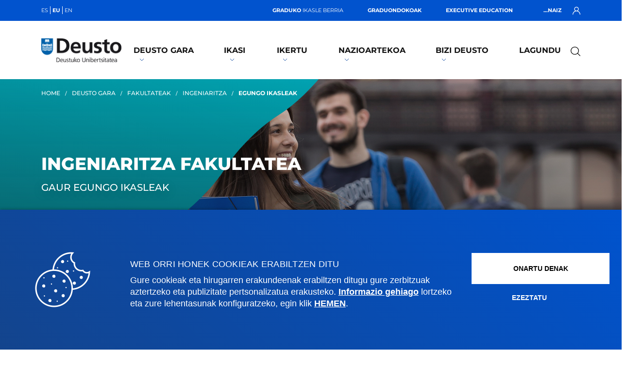

--- FILE ---
content_type: text/html; charset=UTF-8
request_url: https://www.deusto.eus/eu/hasiera/deusto-gara/fakultateak/ingeniaritza/egungo-ikasleak
body_size: 13372
content:
																

<!DOCTYPE html><html lang="eu"><head>


<!-- feednami -->
<script type="text/javascript" src="https://rss2json.com/gfapi.js" defer></script>
<script src="https://cdn.rawgit.com/sekando/feednami-client/master/releases/1.0.2.min.js" defer></script>
<!-- jquery -->
<script src="/estaticos/ud/js/jquery-3.4.1.min.js" defer></script>
<!-- jflickrfeed -->
<script src="/estaticos/ud/js/jflickrfeed.min.js" defer></script>
<!-- Boostraps js -->
<script src="/estaticos/ud/js/bootstrap.bundle.min.js" defer></script>
<!-- OWL Carousel js -->
<script src="/estaticos/ud/js/owl.carousel.min.js" defer></script>
<!-- Scripts js -->
<script src="/estaticos/ud/js/scripts.min.js" defer></script>
<!-- tablefilter -->
<script src="https://unpkg.com/tablefilter@latest/dist/tablefilter/tablefilter.js"></script>



<!-- Google Tag Manager -->
	<script>
	var idGoogleTagManager='GTM-PDLHGZL';(function(w,d,s,l,i){w[l]=w[l]||[];w[l].push({'gtm.start':
	new Date().getTime(),event:'gtm.js'});var f=d.getElementsByTagName(s)[0],
	j=d.createElement(s),dl=l!='dataLayer'?'&l='+l:'';j.defer=true;j.src=
	'https://www.googletagmanager.com/gtm.js?id='+i+dl;f.parentNode.insertBefore(j,f);
	})(window,document,'script','dataLayer',idGoogleTagManager);</script>
	<!-- End Google Tag Manager --><meta charset="UTF-8"><meta name="HandheldFriendly" content="true" /><meta name="viewport" content="width=device-width, initial-scale=1.0"><link rel="alternate" href="https://www.deusto.es/en/home/we-are-deusto/faculties/engineering/current-students" hreflang="en" /><link rel="alternate" href="https://www.deusto.es/es/inicio/somos-deusto/facultades/ingenieria/estudiantes-actuales" hreflang="es" /><meta name="twitter:card" content="summary_large_image" /><meta name="twitter:site" content="@deusto" /><title>Egungo ikasleak | Ingeniería | Deusto</title><meta property="fb:app_id" content="213204864792" /><meta property="og:title" content="Egungo ikasleak | Ingeniería | Deusto" /><meta name="twitter:title" content="Egungo ikasleak | Ingeniería | Deusto" /><meta name="Description" content="Deskribapena
" /><meta name="twitter:description" content="Deskribapena
" /><meta property="og:description" content="Deskribapena
" /><meta name="twitter:image" content="https://www.deusto.es/estaticos/ud/img/universidad_deusto_rrss.jpg" /><meta property="og:image" content="https://www.deusto.es/estaticos/ud/img/universidad_deusto_rrss.jpg" /><meta name="twitter:url" content="https://www.deusto.eus/eu/hasiera/deusto-gara/fakultateak/ingeniaritza/egungo-ikasleak" /><meta property="og:url" content="https://www.deusto.eus/eu/hasiera/deusto-gara/fakultateak/ingeniaritza/egungo-ikasleak" /><meta property="og:type" content="website" /><meta name="twitter:creator" content="@deusto" /><meta name="Autor" content="Universidad de Deusto"/><meta name="Copyright" content="Universidad de Deusto" /><meta name="robots" content="all" />



<link rel="stylesheet" href="/estaticos/ud/fontawesome/css/all.min.css">
<link rel="stylesheet" href="/estaticos/ud/css/owl.carousel.min.css">
<link rel="stylesheet" href="/estaticos/ud/css/owl.theme.default.min.css">
<link rel="stylesheet" href="/estaticos/ud/css/estilos.min.css">
<link rel="shortcut icon" type="image/x-icon" href="/estaticos/ud/favicon.ico"><script>
var language='eu';
var site='ingenieria';
var localizator='1578932541600;1578932678119;1591309862141;1578933472431;1591327062189;';
var dispositivo='0';

</script><script async src="https://cse.google.com/cse.js?cx=010784503852750922445:vldv3egz-z8"></script></head><body>




<!-- Google Tag Manager (noscript) -->
<noscript><iframe src="https://www.googletagmanager.com/ns.html?id=GTM-PDLHGZL"
height="0" width="0" style="display:none;visibility:hidden"></iframe></noscript>
<!-- End Google Tag Manager (noscript) --><header><nav class="menuEscritorio"><div class="top-bar">


<div class="container"><ul class="navIdiomas"><li><a href="https://www.deusto.es/es/inicio/somos-deusto/facultades/ingenieria/estudiantes-actuales">es</a></li><li class="elementoActivo">eu</li><li><a href="https://www.deusto.es/en/home/we-are-deusto/faculties/engineering/current-students">en</a></li></ul><ul class="navSoy"><li><a href="/eu/hasiera/graduko-ikasle-berriak" title="graduko ikasle berria" ><span>Graduko</span> ikasle berria</a></li><li><a href="/eu/hasiera/masterreko-ikasle-berriak" title="Graduondoko ikasle berriak" ><span>Graduondokoak</span></a></li><li><a href="/eu/hasiera/executive-education-deusto" title="Executive Education" ><span>Executive Education</span></a></li></ul><div class="navLogin"><span>...naiz <img width="16" height="16" src="https://www.deusto.es/estaticos/ud/img/usuario.svg" alt="Icono de usuario"/></span><ul class="navPerfiles"><li><a href="https://ikasleak.deusto.eus/" title="Deustuko ikaslea" target="_blank">Ikaslea</a></li><li><a href="https://alud.deusto.es/" title="Executive Educationeko parte-hartzailea" target="_blank">Executiveko parte-hartzailea</a></li><li><a href="https://alumni.deusto.es/s/?language=eu" title="Deusto Alumni" target="_blank">Alumni</a></li><li><a href="https://empresas.deusto.es/empresas/s/?language=eu" title="Deusto Enpresak" target="_blank">Enpresa</a></li><li><a href="https://intranet.deusto.eus" title="Deustuko langileak" target="_blank">Deustuko langileak</a></li></ul></div></div></div><div class="navegacionEscritorio">


<div class="container"><a href="http://www.deusto.eus/"><img width="168" height="50" src="https://www.deusto.es/estaticos/ud/img/logoDeustoMenu-eu.png" alt="Deustuko Unibertsitarean logoa"></a><ul class="primerNivel"><li class='mglEspecial'><a class='' href='/eu/hasiera/deusto-gara'>Deusto gara<img width="10" height="4" src='https://www.deusto.es/estaticos/ud/img/dropdownMenu.svg' alt=''></a><div class='subpaginas'><div class='container'><ul class='segundoNivel estrecho'><li><a href='/eu/hasiera/deusto-gara/erakundea'>Erakundea</a></li><li><a href='/eu/hasiera/deusto-gara/erakundea/misioa-izaera'>Misioa eta izaera</a></li><li><a href='/eu/hasiera/deusto-gara/erakundea/plan-estrategikoa'>Plan estrategikoa</a></li><li><a href='/eu/hasiera/deusto-gara/erakundea/rankingak'>Ranking-ak</a></li><li><a href='/eu/hasiera/deusto-gara/erakundea/enpresak-erakundeak'>Enpresak eta erakundeak</a></li><li><a href='/eu/hasiera/deusto-gara/erakundea/gardentasuna'>Gardentasuna</a></li><li><a href='/eu/hasiera/deusto-gara/erakundea/2030agenda'>2030 Agenda</a></li><li><a href='/eu/hasiera/deusto-gara/erakundea/campus-social'>Campus social</a></li><li><a href='/eu/hasiera/deusto-gara/erakundea/garate-dohatsua'>Garate Dohatsua</a></li></ul><ul class='segundoNivel estrecho'><li><a href='/eu/hasiera/deusto-gara/fakultateak'>Fakultateak</a></li><li><a href='/eu/hasiera/deusto-gara/fakultateak/osasun-zientziak'>Osasun Zientziak</a></li><li><a href='/eu/hasiera/deusto-gara/fakultateak/gizarte-giza-zientziak'>Gizarte eta Giza Zientziak</a></li><li><a href='/eu/hasiera/deusto-gara/fakultateak/zuzenbidea'>Zuzenbidea</a></li><li><a href='/eu/hasiera/deusto-gara/fakultateak/deusto-business-school'>Deusto Business School</a></li><li><a href='/eu/hasiera/deusto-gara/fakultateak/hezkuntza-kirola'>Hezkuntza eta Kirola</a></li><li><a href='/eu/hasiera/deusto-gara/fakultateak/ingeniaritza'>Ingeniaritza</a></li><li><a href='/eu/hasiera/deusto-gara/fakultateak/teologia'>Teologia</a></li></ul><ul class='segundoNivel estrecho'><li><a href='/eu/hasiera/deusto-gara/estrategia-akademikoa'>Estrategia akademikoa</a></li><li><a href='/eu/hasiera/deusto-gara/estrategia-akademikoa/deustuko-hezkuntza-eredua'>DUko Hezkuntza Eredua</a></li><li><a href='/eu/hasiera/deusto-gara/estrategia-akademikoa/deustuko-dual-eredua'>DUko eredu duala</a></li><li><a href='/eu/hasiera/deusto-gara/estrategia-akademikoa/online-modalitatea'>DUko online modalitatea</a></li><li><a href='/eu/hasiera/deusto-gara/estrategia-akademikoa/irakaskuntzaren-berrikuntza'>Irakaskuntzaren Berrikuntza</a></li><li><a href='/eu/hasiera/deusto-gara/estrategia-akademikoa/adimen-artifiziala'>Adimen artifiziala</a></li><li><a href='/eu/hasiera/deusto-gara/estrategia-akademikoa/kalitate'>Kalitate bermea</a></li></ul><ul class='segundoNivel estrecho'><li><a href='/eu/hasiera/deusto-gara/lan-taldea'>Lan taldea</a></li><li><a href='/eu/hasiera/deusto-gara/lan-taldea/agintariak'>Agintariak</a></li><li><a href='/eu/hasiera/deusto-gara/lan-taldea/irakasleak'>Irakasleak</a></li><li><a href='/eu/hasiera/deusto-gara/lan-taldea/ikertzaileak'>Ikertzaileak</a></li><li><a href='/eu/hasiera/deusto-gara/lan-taldea/aldezlea'>Aldezlea</a></li><li><a href='/eu/hasiera/deusto-gara/lan-taldea/lan-egin-deustun'>Egin lan Deustun</a></li></ul><ul class='segundoNivel estrecho'><li><a href='/eu/hasiera/deusto-gara/ikastegiak'>Ikastegiak</a></li><li><a href='/eu/hasiera/deusto-gara/ikastegiak/campusak-egoitzak'>Campusak eta egoitzak</a></li><li><a href='/eu/hasiera/deusto-gara/ikastegiak/atxikitako-zentroak'>Atxikitako zentroak</a></li><li><a href='/eu/hasiera/deusto-gara/ikastegiak/katedrak'>Katedrak</a></li><li><a href='/eu/hasiera/deusto-gara/ikastegiak/institutuak'>Institutuak</a></li><li><a href='/eu/hasiera/deusto-gara/ikastegiak/beste-ikastegi-batzuk'>Beste ikastegi batzuk</a></li></ul></div></div></li><li class='mglEspecial'><a class='' href='/eu/hasiera/ikasi'>Ikasi<img width="10" height="4" src='https://www.deusto.es/estaticos/ud/img/dropdownMenu.svg' alt=''></a><div class='subpaginas'><div class='container'><ul class='segundoNivel estrecho'><li><a href='/eu/hasiera/ikasi/ikasketak'>Ikasketak</a></li><li><a href='/eu/hasiera/ikasi/ikasketak/graduak'>Graduak eta gradu bikoitzak </a></li><li><a href='/eu/hasiera/ikasi/ikasketak/masterrak-espezializazioak'>Masterrak eta espezializazioak</a></li><li><a href='/eu/hasiera/ikasi/ikasketak/executive-education'>Executive Education</a></li><li><a href='/eu/hasiera/ikasi/ikasketak/doktoregoak'>Doktoregoak</a></li><li><a href='/eu/hasiera/ikasi/ikasketak/ikastaroak-mintegiak'>Ikastaroak eta mintegiak</a></li><li><a href='/eu/hasiera/ikasi/ikasketak/hizkuntzak'>Hizkuntzak</a></li><li><a href='/eu/hasiera/ikasi/ikasketak/study-abroad'>Study abroad</a></li><li><a href='/eu/hasiera/ikasi/ikasketak/summer-school'>Summer School</a></li></ul><ul class='segundoNivel estrecho'><li><a href='/eu/hasiera/ikasi/ate-irekiak'>Ate irekiak</a></li><li><a href='/eu/hasiera/ikasi/ate-irekiak/graduak'>Graduak</a></li><li><a href='/eu/hasiera/ikasi/ate-irekiak/graduondokoak'>Graduondokoak</a></li></ul><ul class='segundoNivel estrecho'><li><a href='/eu/hasiera/ikasi/onarpena'>Onarpena</a></li><li><a href='/eu/hasiera/ikasi/onarpena/graduak'>Graduak</a></li><li><a href='/eu/hasiera/ikasi/onarpena/graduondokoak'>Graduondokoak</a></li><li><a href='/eu/hasiera/ikasi/onarpena/doktoregoak'>Doktoregoa</a></li><li><a href='/eu/hasiera/ikasi/onarpena/hizkuntzak'>Hizkuntzak</a></li></ul><ul class='segundoNivel estrecho'><li><a href='/eu/hasiera/ikasi/bekak-laguntzak'>Bekak eta laguntzak</a></li><li><a href='/eu/hasiera/ikasi/bekak-laguntzak/graduak'>Graduak</a></li><li><a href='/eu/hasiera/ikasi/bekak-laguntzak/graduondokoak'>Graduondokoak</a></li><li><a href='/eu/hasiera/ikasi/bekak-laguntzak/doktoregoak'>Doktoregoa</a></li><li><a href='/eu/hasiera/ikasi/bekak-laguntzak/doktoretzaondoko'>Doktoretza-ondorengo bekak</a></li></ul><ul class='segundoNivel estrecho'><li><a href='/eu/hasiera/ikasi/baldintza-ekonomikoak'>Baldintza ekonomikoak</a></li><li><a href='/eu/hasiera/ikasi/baldintza-ekonomikoak/graduak'>Graduak</a></li><li><a href='/eu/hasiera/ikasi/baldintza-ekonomikoak/graduondokoak'>Graduondokoak</a></li><li><a href='/eu/hasiera/ikasi/baldintza-ekonomikoak/doktoregoak'>Doktoregoak</a></li></ul></div></div></li><li class='mglEspecial'><a class='' href='/eu/hasiera/ikerkuntza'>Ikertu<img width="10" height="4" src='https://www.deusto.es/estaticos/ud/img/dropdownMenu.svg' alt=''></a><div class='subpaginas'><div class='container'><ul class='segundoNivel estrecho'><li><a href='/eu/hasiera/ikerkuntza/nor-den-nor'>Nor den nor</a></li><li><a href='/eu/hasiera/ikerkuntza/nor-den-nor/ikertzaileak'>Ikertzaileak</a></li><li><a href='/eu/hasiera/ikerkuntza/nor-den-nor/ikertaldeak'>Ikertaldeak</a></li><li><a href='/eu/hasiera/ikerkuntza/nor-den-nor/ikerketa-zentroak'>Ikerketa zentroak</a></li><li><a href='/eu/hasiera/ikerkuntza/nor-den-nor/doktorego-eskola'>Doktorego Eskola</a></li><li><a href='/eu/hasiera/ikerkuntza/nor-den-nor/ikerketarako-laguntza'>Ikerketarako laguntza</a></li></ul><ul class='segundoNivel estrecho'><li><a href='/eu/hasiera/ikerkuntza/ekoizpen-jarduera-zientifikoa'>Ekoizpen eta jarduera zientifikoa</a></li><li><a href='/eu/hasiera/ikerkuntza/ekoizpen-jarduera-zientifikoa/jakintza-arloak'>Jakintza arloak</a></li><li><a href='/eu/hasiera/ikerkuntza/ekoizpen-jarduera-zientifikoa/ikerketa-proiektuak'>Ikerketa proiektuak</a></li><li><a href='/eu/hasiera/ikerkuntza/ekoizpen-jarduera-zientifikoa/argitalpen-zientifikoak'>Argitalpen zientifikoak</a></li></ul><ul class='segundoNivel estrecho'><li><a href='/eu/hasiera/ikerkuntza/transferentzia-gizarte-eragina'>Transferentzia eta Gizarte Eragina</a></li><li><a href='/eu/hasiera/ikerkuntza/transferentzia-gizarte-eragina/transferentzia-berrikuntza'>Transferentzia eta berrikuntza</a></li><li><a href='/eu/hasiera/ikerkuntza/transferentzia-gizarte-eragina/gizarte-eragina-zabalkunde-zientifikoa'>Gizarte eragina eta zabalkunde zientifikoa</a></li></ul></div></div></li><li class='mglEspecial'><a class='' href='/eu/hasiera/nazioartekoa'>Nazioartekoa<img width="10" height="4" src='https://www.deusto.es/estaticos/ud/img/dropdownMenu.svg' alt=''></a><div class='subpaginas'><div class='container'><ul class='segundoNivel estrecho'><li><a href='/eu/hasiera/nazioartekoa/nazioarteko-ikasleak'>Nazioarteko ikasleak</a></li><li><a href='/eu/hasiera/nazioartekoa/nazioarteko-ikasleak/eskaintza-akademikoa'>Eskaintza akademikoa</a></li><li><a href='/eu/hasiera/nazioartekoa/nazioarteko-ikasleak/mugikortasun-fisikoa'>Mugikortasun fisikoa</a></li><li><a href='/eu/hasiera/nazioartekoa/nazioarteko-ikasleak/mugikortasun-birtuala'>Mugikortasun birtuala</a></li><li><a href='/eu/hasiera/nazioartekoa/nazioarteko-ikasleak/praktiketako-mugikortasuna'>Praktiketako mugikortasuna</a></li></ul><ul class='segundoNivel estrecho'><li><a href='/eu/hasiera/nazioartekoa/outgoing-mugikortasuna'>Outgoing mugikortasuna</a></li><li><a href='/eu/hasiera/nazioartekoa/outgoing-mugikortasuna/ikasketen-mugikortasuna'>Ikasketen mugikortasuna</a></li><li><a href='/eu/hasiera/nazioartekoa/outgoing-mugikortasuna/sicue-mugikortasuna'>SICUE mugikortasuna</a></li><li><a href='/eu/hasiera/nazioartekoa/outgoing-mugikortasuna/praktiken-mugikortasuna'>Praktiken mugikortasuna</a></li></ul><ul class='segundoNivel estrecho'><li><a href='/eu/hasiera/nazioartekoa/deusto-globala'>Deusto globala</a></li></ul><ul class='segundoNivel estrecho'><li><a href='/eu/hasiera/nazioartekoa/hezkuntza-lankidetzako-nazioarteko-proiektuak'>Hezkuntza lankidetzako nazioarteko proiektuak</a></li><li><a href='/eu/hasiera/nazioartekoa/hezkuntza-lankidetzako-nazioarteko-proiektuak/21-27-programa'>ERASMUS+ programa 21-27</a></li><li><a href='/eu/hasiera/nazioartekoa/hezkuntza-lankidetzako-nazioarteko-proiektuak/14-20-programa'>ERASMUS+ programa 14-20</a></li><li><a href='/eu/hasiera/nazioartekoa/hezkuntza-lankidetzako-nazioarteko-proiektuak/beste-programa-batzuk'>Beste programa batzuk</a></li></ul></div></div></li><li class='mglEspecial'><a class='' href='/eu/hasiera/bizi'>Bizi Deusto<img width="10" height="4" src='https://www.deusto.es/estaticos/ud/img/dropdownMenu.svg' alt=''></a><div class='subpaginas'><div class='container'><ul class='segundoNivel estrecho'><li><a href='/eu/hasiera/bizi/gaurkotasuna'>Gaurkotasuna</a></li><li><a href='/eu/hasiera/bizi/gaurkotasuna/albisteak'>Albisteak</a></li><li><a href='/eu/hasiera/bizi/gaurkotasuna/deusto-urtekaria'>Deusto urtekaria</a></li><li><a href='/eu/hasiera/bizi/gaurkotasuna/aldizkariak'>Aldizkariak</a></li><li><a href='/eu/hasiera/bizi/gaurkotasuna/sare-sozialak'>Sare sozialak</a></li><li><a href='/eu/hasiera/bizi/gaurkotasuna/prentsa'>Prentsa</a></li><li><a href='/eu/hasiera/bizi/gaurkotasuna/deustobarometro-soziala'>Deustobarometro soziala</a></li></ul><ul class='segundoNivel estrecho'><li><a href='/eu/hasiera/bizi/ekitaldiak'>Ekitaldiak</a></li><li><a href='/eu/hasiera/bizi/ekitaldiak/deustoforum'>DeustoForum</a></li><li><a href='/eu/hasiera/bizi/ekitaldiak/enplegu-ekintzailetza-foroa'>Enplegu eta ekintzailetza foroa</a></li><li><a href='/eu/hasiera/bizi/ekitaldiak/danborrada'>Danborrada</a></li><li><a href='/eu/hasiera/bizi/ekitaldiak/ignaziotar-urtea'>Ignaziotar urtea</a></li></ul><ul class='segundoNivel estrecho'><li><a href='/eu/hasiera/bizi/deusto-campus'>Deusto Campus</a></li><li><a href='/eu/hasiera/bizi/deusto-campus/fedea'>Fedea</a></li><li><a href='/eu/hasiera/bizi/deusto-campus/elkartasuna'>Elkartasuna</a></li><li><a href='/eu/hasiera/bizi/deusto-campus/ekologia'>Ekologia</a></li><li><a href='/eu/hasiera/bizi/deusto-campus/kultura'>Kultura</a></li><li><a href='/eu/hasiera/bizi/deusto-campus/kirola'>Kirola</a></li></ul><ul class='segundoNivel estrecho'><li><a href='/eu/hasiera/bizi/informazio-akademikoa'>Informazio akademikoa</a></li><li><a href='/eu/hasiera/bizi/informazio-akademikoa/egutegi-akademikoa'>Egutegi akademikoa</a></li><li><a href='/eu/hasiera/bizi/informazio-akademikoa/arau-akademikoak'>Arau akademikoak</a></li><li><a href='/eu/hasiera/bizi/informazio-akademikoa/gestio-akademikoak'>Gestio akademikoak</a></li><li><a href='/eu/hasiera/bizi/informazio-akademikoa/ikasleen-ordezkaritza'>Ikasleen ordezkaritza eta orlak</a></li><li><a href='/eu/hasiera/bizi/informazio-akademikoa/balioei-buruzko-giza-prestakuntza'>Balioei buruzko Giza Prestakuntzako modulua</a></li></ul><ul class='segundoNivel estrecho'><li><a href='/eu/hasiera/bizi/zerbitzuak'>Zerbitzuak</a></li><li><a href='/eu/hasiera/bizi/zerbitzuak/liburutegia'>Liburutegia</a></li><li><a href='/eu/hasiera/bizi/zerbitzuak/ostatua'>Ostatua</a></li><li><a href='/eu/hasiera/bizi/zerbitzuak/ikastetxe-nagusia'>Deusto Ikastetxe Nagusia</a></li><li><a href='/eu/hasiera/bizi/zerbitzuak/aniztasun-unitatea'>Aniztasuneko Unitatea</a></li><li><a href='/eu/hasiera/bizi/zerbitzuak/orientazio-zerbitzua'>Orientazio Zerbitzua</a></li><li><a href='/eu/hasiera/bizi/zerbitzuak/enplegua-orientazioa'>Enplegua eta orientazioa</a></li><li><a href='/eu/hasiera/bizi/zerbitzuak/unibertsitateko-artxiboa'>Unibertsitateko artxiboa</a></li><li><a href='/eu/hasiera/bizi/zerbitzuak/informazio-praktikoa'>Informazio praktikoa</a></li></ul></div></div></li><li class='mglEspecial'><a class='' href='https://www.deusto.es/colabora/' target='_blank'>Lagundu</a></li></ul><div class="bloqueBuscador">




<div class="triggerBuscadorGoogle"><img width="32" height="32" src="https://www.deusto.es/estaticos/ud/img/lupa.svg" alt="Lupa para buscar"><img class="oculto" width="32" height="32" src="https://www.deusto.es/estaticos/ud/img/cerrarModalNegra.svg" alt="Cerrar"></div><div class="buscadorGoogle"><div class="search-form"><form action="#" method="get"><div class="container"><label></label><div><div class="gcse-search"></div></div></div></form></div></div></div></div></div></nav></header>



<div class="cabecera"><div class="cabeceraEstatica" style="background-image:  url(/sites/Satellite?blobcol=urldata&amp;blobheader=image%2Fjpeg&amp;blobkey=id&amp;blobtable=MungoBlobs&amp;blobwhere=1594830321924&amp;ssbinary=true);"><div class="fondoFacultad" style="background-image: linear-gradient(0deg, rgba(18,18,18,0.4) 0%, rgba(18,18,18,0) 100%), linear-gradient(206.57deg, rgba(18,18,18,0) 0%, rgba(18,18,18,0.4) 100%), url(https://www.deusto.es/estaticos/ud/img/facultades/fondoingenieria.svg)"></div><div class="container">




<nav class="caminoMigas"><ul><li><a href="http://www.deusto.eus/">Home</a></li><li><a href="/eu/hasiera/deusto-gara">Deusto gara</a></li><li><a href="/eu/hasiera/deusto-gara/fakultateak">Fakultateak</a></li><li><a href="/eu/hasiera/deusto-gara/fakultateak/ingeniaritza">Ingeniaritza</a></li><li><span>Egungo ikasleak</span></li></ul></nav><div class="tituloCabecera"><h1>Ingeniaritza Fakultatea<span>Gaur egungo ikasleak</span></h1></div>			
			</div>
		</div>
	</div>




<div class="exploraFacultad plegado ingenieria"><div class="container"><div class="exploraBox"><a href="/eu/hasiera/deusto-gara/fakultateak/ingeniaritza">
						<img src="https://www.deusto.es/estaticos/ud/img/logos/ingenieria_eu.png" alt="Logo ingenieria">
					</a><h2 class="explora">
					<div>
						Menua
						<img src="https://www.deusto.es/estaticos/ud/img/cerrarModal.svg" alt="Cerrar explora esta secciÃ³n">
						<img class="mostrar" src="https://www.deusto.es/estaticos/ud/img/hamburguesaSeccion.svg" alt="Hamburguesa explora esta secciÃ³n">
					</div>
				</h2></div><div class="exploraSeccionesN2 ingenieria"><div class="exploraContenido"><div class="container"><div class="row"><div class="enlacesSeccion noPrograma facultades"><div class="subpaginasSeccion"><ul><li><a href="/eu/hasiera/deusto-gara/fakultateak/ingeniaritza/ekitaldiak-eta-sariak" title="Ekitaldiak eta sariak" class="seccion-7">Ekitaldiak eta sariak</a><ul class="subSeccion-7"><li><a href="/eu/hasiera/deusto-gara/fakultateak/ingeniaritza/ekitaldiak-eta-sariak/forotech" title="Forotech">Forotech</a></li><li><a href="/eu/hasiera/deusto-gara/fakultateak/ingeniaritza/ekitaldiak-eta-sariak/ada-byron-saria" title="Ada Byron saria">Ada Byron saria</a></li><li><a href="/eu/hasiera/deusto-gara/fakultateak/ingeniaritza/ekitaldiak-eta-sariak/fll-euskadi-deustu" title="FLL Euskadi Deusto">FLL Euskadi Deusto</a></li><li><a href="/eu/hasiera/deusto-gara/fakultateak/ingeniaritza/ekitaldiak-eta-sariak/pfg-pfm-sariak" title="PFG eta PFM sariak">PFG eta PFM sariak</a></li><li><a href="/eu/hasiera/deusto-gara/fakultateak/ingeniaritza/ekitaldiak-eta-sariak/especial-ingenieria" title="Especial Ingeniería ">Especial Ingeniería </a></li></ul></li><li><a href="/eu/hasiera/deusto-gara/fakultateak/ingeniaritza/unibertsitate-enpresa" title="Unibersitate - Enpresa" class="seccion-6">Unibersitate - Enpresa</a><ul class="subSeccion-6"><li><a href="/eu/hasiera/deusto-gara/fakultateak/ingeniaritza/unibertsitate-enpresa/praktikak" title="Praktikak">Praktikak</a></li><li><a href="/eu/hasiera/deusto-gara/fakultateak/ingeniaritza/unibertsitate-enpresa/dualtasuna" title="Dualtasuna">Dualtasuna</a></li><li><a href="/eu/hasiera/deusto-gara/fakultateak/ingeniaritza/unibertsitate-enpresa/aulas-tecnologicas" title="Aulas tecnológicas">Aulas tecnológicas</a></li></ul></li><li><a href="/eu/hasiera/deusto-gara/fakultateak/ingeniaritza/egungo-ikasleak" title="Egungo ikasleak" class="seccion-5 seccionActiva">Egungo ikasleak</a></li><li><a href="/eu/hasiera/deusto-gara/fakultateak/ingeniaritza/ikerkuntza" title="Ikerkuntza" class="seccion-4">Ikerkuntza</a><ul class="subSeccion-4"><li><a href="/eu/hasiera/deusto-gara/fakultateak/ingeniaritza/ikerkuntza/ikerrildoak" title="ikerrildoak">ikerrildoak</a></li><li><a href="/eu/hasiera/deusto-gara/fakultateak/ingeniaritza/ikerkuntza/ikertaldeak" title="Ikertaldeak">Ikertaldeak</a></li><li><a href="/eu/hasiera/deusto-gara/fakultateak/ingeniaritza/ikerkuntza/deusto-learning-lab" title="Deusto LearningLab">Deusto LearningLab</a></li><li><a href="/eu/hasiera/deusto-gara/fakultateak/ingeniaritza/ikerkuntza/deustotech" title="DeustoTech">DeustoTech</a></li></ul></li><li><a href="/eu/hasiera/deusto-gara/fakultateak/ingeniaritza/nazioartekoa" title="Nazioartekoa" class="seccion-3">Nazioartekoa</a><ul class="subSeccion-3"><li><a href="/eu/hasiera/deusto-gara/fakultateak/ingeniaritza/nazioartekoa/outgoing-ikasleak" title="Outgoing ikasleak">Outgoing ikasleak</a></li><li><a href="/eu/hasiera/deusto-gara/fakultateak/ingeniaritza/nazioartekoa/incoming-ikasleak" title="Incoming ikasleak">Incoming ikasleak</a></li><li><a href="/eu/hasiera/deusto-gara/fakultateak/ingeniaritza/nazioartekoa/industrial-design-and-digital-fabrication" title="Exchange course offer in Industrial Design and Digital Fabrication">Exchange course offer in Industrial Design and Digital Fabrication</a></li><li><a href="/eu/hasiera/deusto-gara/fakultateak/ingeniaritza/nazioartekoa/nazioarteko-programak" title="Nazioarteko programak">Nazioarteko programak</a></li></ul></li><li><a href="/eu/hasiera/deusto-gara/fakultateak/ingeniaritza/ikasketak" title="Ikasketak" class="seccion-2">Ikasketak</a><ul class="subSeccion-2"><li><a href="/eu/hasiera/deusto-gara/fakultateak/ingeniaritza/ikasketak/graduak-eta-gradu-bikoitzak" title="Graduak eta Gradu bikoitzak">Graduak eta Gradu bikoitzak</a></li><li><a href="/eu/hasiera/deusto-gara/fakultateak/ingeniaritza/ikasketak/masterrak" title="Masterrak">Masterrak</a></li><li><a href="/eu/hasiera/deusto-gara/fakultateak/ingeniaritza/ikasketak/executive" title="Executive Education">Executive Education</a></li><li><a href="/eu/hasiera/deusto-gara/fakultateak/ingeniaritza/ikasketak/doktoregoa" title="Doktoregoa">Doktoregoa</a></li></ul></li><li><a href="/eu/hasiera/deusto-gara/fakultateak/ingeniaritza/fakultatea" title="Fakultatea" class="seccion-1">Fakultatea</a><ul class="subSeccion-1"><li><a href="/eu/hasiera/deusto-gara/fakultateak/ingeniaritza/fakultatea/nor-gara" title="Nor gara?">Nor gara?</a></li><li><a href="/eu/hasiera/deusto-gara/fakultateak/ingeniaritza/fakultatea/agintariak" title="Agintariak">Agintariak</a></li><li><a href="/eu/hasiera/deusto-gara/fakultateak/ingeniaritza/fakultatea/irakasleak" title="Irakasleak">Irakasleak</a></li><li><a href="/eu/hasiera/deusto-gara/fakultateak/ingeniaritza/fakultatea/ikertzaileak" title="Ikertzaileak">Ikertzaileak</a></li><li><a href="/eu/hasiera/deusto-gara/fakultateak/ingeniaritza/fakultatea/kalitatearen-kudeaketa" title="Kalitatearen kudeaketa">Kalitatearen kudeaketa</a></li><li><a href="/eu/hasiera/deusto-gara/fakultateak/ingeniaritza/fakultatea/instalazioak" title="Instalazioak">Instalazioak</a></li></ul></li></ul></div></div></div></div></div></div></div></div><section class="contents">



<div  class="bloqueDerecha "><div class="container"><div class="row"><div class="col-lg-8">



<div  class="bloqueGenerico "><div class="container"><div class="tituloSeccion"><h3>Deustuko Unibertsitateko Ingeniaritza Fakultatean ikasten ari zara?</h3><h2>Gaur egungo ikasleak </h2></div><div class="row"><div  class="col-lg-8"><article><p>Graduko edo graduondoko ikaslea bazara, hemen aurkituko duzu egutegiari, ordutegiari eta azterketa datei buruz kontsultatu behar duzun guztia.&nbsp;</p>

<p>&nbsp;</p>

<p>Gainera...&nbsp;</p>

<p><strong>Jaitsi Deusto App!&nbsp;</strong>Deustuko Unibertsitatearen aplikazio ofizialarekin aukera izango duzu zure kalifikazioak eta ordutegiak kontsultatzeko, espazioak eta materiala gordetzeko, ALUDera edo liburutegira sartzeko, irakasleei buruzko informazioa bilatzeko, IKT-etako gorabeheraren baten berri emateko, jantokiko menua ikusteko edo zenbat aparkaleku libre dagoen kontsultatzeko. Unibertsitateko txartel birtuala ere beti izango duzu eskura.&nbsp;Izan egunean albiste, ekitaldi eta abisu guztiak Deusto Appekin!</p>

<p><a class="enlaceFlechaAzul" href="https://play.google.com/store/apps/details?id=es.deusto.app&amp;hl=es&amp;gl=US">Jaitsi Androiderako</a></p>

<p><a class="enlaceFlechaAzul" href="https://apps.apple.com/es/app/deusto-app/id1459499201">Jaitsi iOSerako</a></p>

<p>&nbsp;</p>

<p>&nbsp;</p>
</article></div></div></div></div></div><div class="col-lg-3 offset-lg-1 fichaContacto">



<div class="infoContacto"><div class="cabeceraContacto"><p>Kontaktua</p></div><div class="cuerpoContacto"><h3 class="tituloGenerico">INGENIARITZA FAKULTATEA</h3>

<p class="cked">Bilboko campusa. Unibertsitate etorb., 24, 48007, Bilbo<a class="enlaceAzul" href="tel:+34944139064">944139064</a><a class="enlaceAzul" href="javascript:void(location.href='mailto:'+String.fromCharCode(105,110,102,111,114,109,97,99,105,111,110,46,105,110,103,101,110,105,101,114,105,97,64,100,101,117,115,116,111,46,101,115))">informacion.ingenieria@deusto.es</a></p>

<p class="cked">Donostiako campusa. Mundaiz kalea, 50, 20012, Donostia<a class="enlaceAzul" href="tel:+34943326600">943326600</a><a class="enlaceAzul" href="javascript:void(location.href='mailto:'+String.fromCharCode(105,110,103,101,110,105,101,114,105,97,46,115,115,64,100,101,117,115,116,111,46,101,115))">ingenieria.ss@deusto.es</a></p>

<p class="cked">Gasteizko egoitza. Portal de Arriaga kalea,&nbsp;&nbsp;62, 01013, Gasteiz<a class="enlaceAzul" href="tel:+34945010114">945010114</a><a class="enlaceAzul" href="javascript:void(location.href='mailto:'+String.fromCharCode(105,110,102,111,114,109,97,99,105,111,110,46,105,110,100,117,115,116,114,105,97,100,105,103,105,116,97,108,64,100,101,117,115,116,111,46,101,115))">informacion.industriadigital@deusto.es</a></p>

<p class="cked">&nbsp;</p>
</div></div></div></div></div></div>



<div  class="separadorConoce" style="background-image: linear-gradient(225deg, rgba(98, 178, 255, .8) 0%, rgba(47, 120, 190, .8) 100%), url();background-position: top center;background-size: cover;"><div class="container"><div class="row"><div class="col-lg-8"><div class="tituloSeccion"><h2>Kontsulta itzazu egutegia, ordutegiak eta azterketen datak</h2></div><div></div></div><div class="col-lg-3 offset-lg-1"><a class="bannerBoton" href="https://www.deusto.es/eu/hasiera/deusto-gara/fakultateak/ingeniaritza/egungo-ikasleak/egutegia-ordutegiak-azterketen-datak" target="" title="Hemen">Hemen</a></div></div></div></div>



<div  class="bannerConoce separadorAbajoDos"><div class="container"><div class="row"><div class="tituloSeccion"><h3>Ingeniaritza Fakultatea</h3><h2>Ingurune Seguruko Sistema</h2></div><div class="col-lg-5 izqCentro"><div class="imagenNoticia"><img width="539" height="377" src="/sites/Satellite?blobcol=urldata&amp;blobheader=image%2Fpng&amp;blobkey=id&amp;blobtable=MungoBlobs&amp;blobwhere=1605669437672&amp;ssbinary=true" loading="lazy" alt="null"><div class="capaImagen"></div></div></div><div class="col-lg-6 offset-lg-1 descripcionConoce dchaCentro"><div class="tituloSeccion"><h3>Ingeniaritza Fakultatea</h3><h2>Ingurune Seguruko Sistema</h2></div><p>Jazarpenaren prebentzioa eta Ingurune Seguruko Sistemari buruzko informazioa</p>

<p><a class="enlaceFlechaAzul" href="https://entornoseguro.org/" target="_blank">Kontsultatu hemen</a></p>
</div></div></div></div>



<div  class="separadorConoce" style="background-image: linear-gradient(225deg, rgba(98, 178, 255, .8) 0%, rgba(47, 120, 190, .8) 100%), url(/sites/Satellite?blobcol=urldata&amp;blobheader=image%2Fjpeg&amp;blobkey=id&amp;blobtable=MungoBlobs&amp;blobwhere=1597927002501&amp;ssbinary=true);background-position: top center;background-size: cover;"><div class="container"><div class="row"><div class="col-lg-8"><div class="tituloSeccion"><h3>Deustuko Unibertsitatea</h3><h2>Ingurune Seguruko Sistema</h2></div><div><p>Jazarpenaren prebentzioa eta Ingurune Seguruko Sistemari buruzko informazioa</p>
</div></div><div class="col-lg-3 offset-lg-1"><a class="bannerBoton" href="https://entornoseguro.org/" target="_blank" title="Kontsultatu hemen">Kontsultatu hemen</a></div></div></div></div>



<div  class="dameros "><div class="container"><div class="tituloSeccion"><h3>Ikasketa-plana</h3><h2>Graduak</h2></div><div class="row">

<a class="col-lg-4 col-md-6 dameroBox abajoArriba" href="https://www.deusto.eus/eu/hasiera/ikasi/ikasketak/gradua/informatikako-ingeniaritza1" target="_blank"><div class="imagenDam"><img width="604" height="424" alt=null" src="/sites/Satellite?blobcol=urldata&amp;blobheader=image%2Fjpeg&amp;blobkey=id&amp;blobtable=MungoBlobs&amp;blobwhere=1597927002638&amp;ssbinary=true" loading="lazy"><div class="capaImagen"></div></div><div class="textoDam"><div><h3>Informatikako Ingeniaritza</h3><p>Bilboko campusa | Donostiako campusa</p>
</div></div></a>

<a class="col-lg-4 col-md-6 dameroBox abajoArriba" href="https://www.deusto.eus/eu/hasiera/ikasi/ikasketak/gradua/industria-teknologien-ingeniaritza/ikasketa-plana" target="_blank"><div class="imagenDam"><img width="604" height="424" alt=null" src="/sites/Satellite?blobcol=urldata&amp;blobheader=image%2Fjpeg&amp;blobkey=id&amp;blobtable=MungoBlobs&amp;blobwhere=1597927002704&amp;ssbinary=true" loading="lazy"><div class="capaImagen"></div></div><div class="textoDam"><div><h3>Industria Teknologien Ingeniaritza</h3><p>Bilboko campusa</p>
</div></div></a>

<a class="col-lg-4 col-md-6 dameroBox abajoArriba" href="https://www.deusto.eus/eu/hasiera/ikasi/ikasketak/gradua/industria-antolaketako-ingeniaritza/ikasketa-plana" target="_blank"><div class="imagenDam"><img width="604" height="424" alt=null" src="/sites/Satellite?blobcol=urldata&amp;blobheader=image%2Fjpeg&amp;blobkey=id&amp;blobtable=MungoBlobs&amp;blobwhere=1597927002749&amp;ssbinary=true" loading="lazy"><div class="capaImagen"></div></div><div class="textoDam"><div><h3>Industria Antolaketako Ingeniaritza</h3><p>Bilboko campusa</p>
</div></div></a>

<a class="col-lg-4 col-md-6 dameroBox abajoArriba" href="https://www.deusto.eus/eu/hasiera/ikasi/ikasketak/gradua/ingeniaritza-mekanikoa/ikasketa-plana" target="_blank"><div class="imagenDam"><img width="604" height="424" alt=null" src="/sites/Satellite?blobcol=urldata&amp;blobheader=image%2Fjpeg&amp;blobkey=id&amp;blobtable=MungoBlobs&amp;blobwhere=1597927002720&amp;ssbinary=true" loading="lazy"><div class="capaImagen"></div></div><div class="textoDam"><div><h3>Ingeniaritza Mekanikoa</h3><p>Bilboko campusa</p>
</div></div></a>

<a class="col-lg-4 col-md-6 dameroBox abajoArriba" href="https://www.deusto.eus/eu/hasiera/ikasi/ikasketak/gradua/industria-diseinuko-ingeniaritza/ikasketa-plana" target="_blank"><div class="imagenDam"><img width="604" height="424" alt=null" src="/sites/Satellite?blobcol=urldata&amp;blobheader=image%2Fjpeg&amp;blobkey=id&amp;blobtable=MungoBlobs&amp;blobwhere=1597927002807&amp;ssbinary=true" loading="lazy"><div class="capaImagen"></div></div><div class="textoDam"><div><h3> Industria Diseinuko Ingeniaritza</h3><p>Campus Bilbao</p>
</div></div></a>

<a class="col-lg-4 col-md-6 dameroBox abajoArriba" href="https://www.deusto.eus/eu/hasiera/ikasi/ikasketak/gradua/industria-elektronikako-eta-automatikako-ingeniaritza/ikasketa-plana" target="_blank"><div class="imagenDam"><img width="604" height="424" alt=null" src="/sites/Satellite?blobcol=urldata&amp;blobheader=image%2Fjpeg&amp;blobkey=id&amp;blobtable=MungoBlobs&amp;blobwhere=1597927002657&amp;ssbinary=true" loading="lazy"><div class="capaImagen"></div></div><div class="textoDam"><div><h3>Industria Elektronikako eta Automatikako Ingeniaritza</h3><p>Bilboko campusa</p>
</div></div></a>

<a class="col-lg-4 col-md-6 dameroBox abajoArriba" href="https://www.deusto.eus/eu/hasiera/ikasi/ikasketak/gradua/robotikako-ingeniaritza/ikasketa-plana" target="_blank"><div class="imagenDam"><img width="604" height="424" alt=null" src="/sites/Satellite?blobcol=urldata&amp;blobheader=image%2Fjpeg&amp;blobkey=id&amp;blobtable=MungoBlobs&amp;blobwhere=1597927002788&amp;ssbinary=true" loading="lazy"><div class="capaImagen"></div></div><div class="textoDam"><div><h3>Robotikako Ingeniaritza</h3><p>Bilboko campusa</p>
</div></div></a>

<a class="col-lg-4 col-md-6 dameroBox abajoArriba" href="https://www.deusto.eus/eu/hasiera/ikasi/ikasketak/gradua/datuen-zientzia-adimen-artifiziala/ikasketa-plana" target="_blank"><div class="imagenDam"><img width="604" height="424" alt=null" src="/sites/Satellite?blobcol=urldata&amp;blobheader=image%2Fjpeg&amp;blobkey=id&amp;blobtable=MungoBlobs&amp;blobwhere=1597927002775&amp;ssbinary=true" loading="lazy"><div class="capaImagen"></div></div><div class="textoDam"><div><h3>Datuen Zientzia eta Adimen Artifiziala</h3><p>Bilboko campusa | Donostiako campusa</p>
</div></div></a>

<a class="col-lg-4 col-md-6 dameroBox abajoArriba" href="https://www.deusto.eus/eu/hasiera/ikasi/ikasketak/gradua/ingeniaritza-biomedikoa/ikasketa-plana" target="_blank"><div class="imagenDam"><img width="604" height="424" alt=null" src="/sites/Satellite?blobcol=urldata&amp;blobheader=image%2Fjpeg&amp;blobkey=id&amp;blobtable=MungoBlobs&amp;blobwhere=1597927002678&amp;ssbinary=true" loading="lazy"><div class="capaImagen"></div></div><div class="textoDam"><div><h3>Ingeniaritza Biomedikoa</h3><p>Bilboko campusa</p>
</div></div></a>

<a class="col-lg-4 col-md-6 dameroBox abajoArriba" href="https://www.deusto.eus/eu/hasiera/ikasi/ikasketak/gradua/industria-digitaleko-gradu-duala/ikasketa-plana" target="_blank"><div class="imagenDam"><img width="604" height="424" alt=null" src="/sites/Satellite?blobcol=urldata&amp;blobheader=image%2Fjpeg&amp;blobkey=id&amp;blobtable=MungoBlobs&amp;blobwhere=1597939667265&amp;ssbinary=true" loading="lazy"><div class="capaImagen"></div></div><div class="textoDam"><div><h3> INDUSTRIA DIGITALEKO GRADU DUALA</h3><p>Gasteizko egoitza</p>

<p>&nbsp;</p>
</div></div></a></div></div></div>



<div  class="dameros "><div class="container"><div class="tituloSeccion"><h3>Ingeniaritzako Fakultatea</h3><h2>Gradu bikoitzak</h2></div><div class="row">

<a class="col-lg-4 col-md-6 dameroBox abajoArriba" href="https://www.deusto.eus/eu/hasiera/ikasi/ikasketak/gradu-bikoitza/informatikako-ingeniaritza-datuen-zientzia-adimen-artifiziala" target="_blank"><div class="imagenDam"><img width="604" height="424" alt=null" src="/sites/Satellite?blobcol=urldata&amp;blobheader=image%2Fjpeg&amp;blobkey=id&amp;blobtable=MungoBlobs&amp;blobwhere=1597904608203&amp;ssbinary=true" loading="lazy"><div class="capaImagen"></div></div><div class="textoDam"><div><h3>Datuen Zientzia eta Adimen Artifiziala + Informatikako Ingeniaritza</h3><p>Gaur egun, informazioaren eta komunikazioaren teknologiak eta enpresen kudeaketa ezinbestekoak dira eta, ondorioz, profil horrek funtsezko papera jokatzen du.</p>
</div></div></a>

<a class="col-lg-4 col-md-6 dameroBox abajoArriba" href="https://www.deusto.eus/eu/hasiera/ikasi/ikasketak/gradu-bikoitza/ingeniaritza-mekanikoa-industria-diseinuko-ingeniaritza" target="_blank"><div class="imagenDam"><img width="604" height="424" alt=null" src="/sites/Satellite?blobcol=urldata&amp;blobheader=image%2Fjpeg&amp;blobkey=id&amp;blobtable=MungoBlobs&amp;blobwhere=1597904607882&amp;ssbinary=true" loading="lazy"><div class="capaImagen"></div></div><div class="textoDam"><div><h3>Industria Diseinuko Ingeniaritza + Ingeniaritza Mekanikoa</h3><p>Bateratu mekanikaren ezagutza teknikoagoak profil sortzaile eta berritzailearekin, produktu eraginkor eta sortzaileak lortzeko.</p>
</div></div></a>

<a class="col-lg-4 col-md-6 dameroBox abajoArriba" href="https://www.deusto.eus/eu/hasiera/ikasi/ikasketak/gradu-bikoitza/industria-elektronikako-eta-automatikako-ingeniaritza-informatikako-ingeniaritza" target="_blank"><div class="imagenDam"><img width="604" height="424" alt=null" src="/sites/Satellite?blobcol=urldata&amp;blobheader=image%2Fjpeg&amp;blobkey=id&amp;blobtable=MungoBlobs&amp;blobwhere=1597904607913&amp;ssbinary=true" loading="lazy"><div class="capaImagen"></div></div><div class="textoDam"><div><h3>Industria Elektronikako eta Automatikako Ingeniaritza + Informatikako Ingeniaritza</h3><p>Gradu bikoitz hau Deustuko Unibertsitatean baino ez da eskaintzen eta industria munduan ikuspegi fisiko eta digitala eduki beharra duten profesionalen eskakizunari erantzuten dio.</p>
</div></div></a>

<a class="col-lg-4 col-md-6 dameroBox abajoArriba" href="https://www.deusto.eus/eu/hasiera/ikasi/ikasketak/gradu-bikoitza/eaz-informatika" target="_blank"><div class="imagenDam"><img width="604" height="424" alt=null" src="/sites/Satellite?blobcol=urldata&amp;blobheader=image%2Fjpeg&amp;blobkey=id&amp;blobtable=MungoBlobs&amp;blobwhere=1608948917084&amp;ssbinary=true" loading="lazy"><div class="capaImagen"></div></div><div class="textoDam"><div><h3>EAZ + Informatikako Ingeniaritza</h3><p><strong>Donostiako campusa</strong></p>

<p>Gogoko dituzu <strong>enpresen kudeaketa</strong> eta ekonomia, baita <strong>informatika</strong> eta IKTak ere? Gradu bikoitz hau ikasita <strong>IKTak enpresan</strong> sendotzeko eta txertatzeko prestatuko zara, <strong>negozio eredu berriak</strong> sortuz, baita lehiakortasuneko elementuak ere.</p>
</div></div></a>

<a class="col-lg-4 col-md-6 dameroBox abajoArriba" href="https://www.deusto.eus/eu/hasiera/ikasi/ikasketak/gradu-bikoitza/eaz-industria-teknologien-ingeniaritza" target="_blank"><div class="imagenDam"><img width="604" height="424" alt=null" src="/sites/Satellite?blobcol=urldata&amp;blobheader=image%2Fjpeg&amp;blobkey=id&amp;blobtable=MungoBlobs&amp;blobwhere=1608839770208&amp;ssbinary=true" loading="lazy"><div class="capaImagen"></div></div><div class="textoDam"><div><h3>EAZ + Industria Teknologien Ingeniaritza</h3><p class="cked"><strong>Bilboko campusa</strong></p>

<p><strong>Ekonomiaren eta enpresen kudeaketa</strong> interesgarria iruditzen zaizu? <strong>Industria sektoreak</strong> ere erakartzen zaitu? Gradu bikoitz honekin <strong>negozio estrategia</strong> berriak garatuko dituzu eta <strong>industria edo teknologia enpresek</strong> dituzten <strong>erronka</strong> tekniko eta kudeaketakoetan sakonduko duzu.</p>
</div></div></a></div></div></div>



<div  class="dameros "><div class="container"><div class="tituloSeccion"><h3>Ingeniaritzako Fakultatea</h3><h2>Graduondokoak</h2></div><div class="row">

<a class="col-lg-4 col-md-6 dameroBox abajoArriba" href="https://www.deusto.eus/eu/hasiera/ikasi/ikasketak/unibertsitate-masterra/industria-automatizazio-elektronika-eta-kontrola" target="_blank"><div class="imagenDam"><img width="604" height="424" alt=null" src="/sites/Satellite?blobcol=urldata&amp;blobheader=image%2Fjpeg&amp;blobkey=id&amp;blobtable=MungoBlobs&amp;blobwhere=1594911199884&amp;ssbinary=true" loading="lazy"><div class="capaImagen"></div></div><div class="textoDam"><div><h3>Industria Automatizazioa, Elektronika eta Kontrola </h3><p>Industria Automatizazio, Elektronika eta Kontroleko Unibertsitate Masterrak goi mailako kualifikazioko profesionalak prestatzen ditu industria esparruan, fabrikazio eta kontrol prozesuen diseinuan parte hartzeko gai direnak.</p>
</div></div></a>

<a class="col-lg-4 col-md-6 dameroBox abajoArriba" href="https://www.deusto.eus/eu/hasiera/ikasi/ikasketak/unibertsitate-masterra/industria-ingeniaritza" target="_blank"><div class="imagenDam"><img width="604" height="424" alt=null" src="/sites/Satellite?blobcol=urldata&amp;blobheader=image%2Fjpeg&amp;blobkey=id&amp;blobtable=MungoBlobs&amp;blobwhere=1594911199920&amp;ssbinary=true" loading="lazy"><div class="capaImagen"></div></div><div class="textoDam"><div><h3>Industria Ingeniaritza</h3><p>Industria Ingeniaritzak sektore eta espezialitate aukera zabala du. Esan daiteke gizarte modernoaren ongizatean eta aurrerakuntzan eraginik handiena duen ingeniaritzako espezialitatea dela.</p>
</div></div></a>

<a class="col-lg-4 col-md-6 dameroBox abajoArriba" href="https://www.deusto.eus/eu/hasiera/ikasi/ikasketak/unibertsitate-masterra/automozioko-diseinu-eta-fabrikazioa" target="_blank"><div class="imagenDam"><img width="604" height="424" alt=null" src="/sites/Satellite?blobcol=urldata&amp;blobheader=image%2Fjpeg&amp;blobkey=id&amp;blobtable=MungoBlobs&amp;blobwhere=1594911199901&amp;ssbinary=true" loading="lazy"><div class="capaImagen"></div></div><div class="textoDam"><div><h3>Automozioko Diseinua eta Fabrikazioa </h3><p>Masterrak inguru produktiboaren eta ibilgailuen eta osagaien diseinu eta fabrikazioaren kudeaketa eta definizioa menderatzen dituen automozioko ingeniari izateko prestatuko zaitu.</p>
</div></div></a>

<a class="col-lg-4 col-md-6 dameroBox abajoArriba" href="https://www.deusto.eus/eu/hasiera/ikasi/ikasketak/unibertsitate-masterra/industria-antolaketako-ingeniaritza-masterra" target="_blank"><div class="imagenDam"><img width="604" height="424" alt=null" src="/sites/Satellite?blobcol=urldata&amp;blobheader=image%2Fjpeg&amp;blobkey=id&amp;blobtable=MungoBlobs&amp;blobwhere=1597927002602&amp;ssbinary=true" loading="lazy"><div class="capaImagen"></div></div><div class="textoDam"><div><h3>Industria Antolaketako Ingeniaritza</h3><p>Industria Antolaketako Ingeniaritzako Unibertsitate Masterrak industria prozesu eta erakundeen kudeaketa aurreraturako pertsona eta profesional trebeak prestatzen ditu.</p>
</div></div></a>

<a class="col-lg-4 col-md-6 dameroBox abajoArriba" href="https://www.deusto.eus/eu/hasiera/ikasi/ikasketak/unibertsitate-masterra/konputazioari-sistema-adimendunei/plan-de-estudios" target="_blank"><div class="imagenDam"><img width="604" height="424" alt=null" src="/sites/Satellite?blobcol=urldata&amp;blobheader=image%2Fjpeg&amp;blobkey=id&amp;blobtable=MungoBlobs&amp;blobwhere=1597927002837&amp;ssbinary=true" loading="lazy"><div class="capaImagen"></div></div><div class="textoDam"><div><h3>Konputazioa eta sistema adimenduak</h3><p>Master honek biharko aurrerapen teknologiko eta soziala gidatuko duten informatikako profesionalak trebatzen ditu.</p>

<p>&nbsp;</p>
</div></div></a>

<a class="col-lg-4 col-md-6 dameroBox abajoArriba" href="https://www.deusto.es/es/inicio/estudia/estudios/master-propio/master-dual-emprendimiento-accion" target="_blank"><div class="imagenDam"><img width="604" height="424" alt=null" src="/sites/Satellite?blobcol=urldata&amp;blobheader=image%2Fjpeg&amp;blobkey=id&amp;blobtable=MungoBlobs&amp;blobwhere=1594815072507&amp;ssbinary=true" loading="lazy"><div class="capaImagen"></div></div><div class="textoDam"><div><h3>EGITEZKO EKINTZAILETZAKO  DUALA - MASTERREKO IKASKETA PROPIOA</h3><p>Masterrak hurbilketa berritzailea du: prestakuntza eredu duala, enpresa eta erakunde laguntzaileek rol aktiboa hartu eta ikasteko prozesuan protagonista bihurtzen dira.&nbsp;</p>
</div></div></a></div></div></div>



<div  class="ag_Home-agendaingenieríaeu carruselEventosHorizontal" style="background-image: linear-gradient(225deg, rgba(98, 178, 255, .8) 0%, rgba(47, 120, 190, .8) 100%), url();background-position: top center;background-size: cover;"><div><div class="container"><div class="tituloSeccion"><h3>Agenda</h3><h2>Hurrengo ekitaldiak</h2></div><div class="botonesCarrusel"><button class="izq" disabled="disabled"><img width="64" height="64" src="https://www.deusto.es/estaticos/ud/img/flechaDerechaSliderBlanco.svg" alt="Flecha para desplazar el carrusel a la izquierda" loading="lazy"></button><button class="dcha"><img width="64" height="64" src="https://www.deusto.es/estaticos/ud/img/flechaDerechaSliderBlanco.svg" alt="Flecha para desplazar el carrusel hacia la derecha" loading="lazy"></button></div></div><div id="carruselEventosHome" class="carruselEventosHome marginC"><div class="eventoIndividualHorizontal"><a href="https://agenda.deusto.es/eu/jornada-de-puertas-abiertas-9" target="_blank" title="Ateak zabaltzeko eguna" class="eventoIndividualHorizontal enlaceEventoAgenda"><div class="fechaEvento"><div><p class="numDia">17</p><div class="diaMes"><p>urt.</p><p>LR.</p></div></div></div><div class="descripcionEvento"><h4>Ateak zabaltzeko eguna</h4><p>Urtarrilaren 17an, 10:00etatik 14:00etara, ateak zabaltzeko larunbata izango dugu Bilboko eta Donostiako campusetan. Aurrez aurreko jardunaldia izango da. Hartara, ikasleek titulazioen inguruko zalantzak argitu ahal izango dituzte eta titulazioetako irakasleekin solasean edo informazio saioetan part...</p></div></a></div><div class="eventoIndividualHorizontal"><a href="https://agenda.deusto.es/eu/xix-liga-de-debate-academico-san-francisco-javier" target="_blank" title="XIX. San Frantzisko Xabierkoaren omenezko eztabaida akademikoko liga" class="eventoIndividualHorizontal enlaceEventoAgenda"><div class="fechaEvento"><div><p class="numDia">13</p><div class="diaMes"><p>ots.</p><p>OR.</p></div></div></div><div class="descripcionEvento"><h4>XIX. San Frantzisko Xabierkoaren omenezko eztabaida akademikoko liga</h4><p>UNIJES Espainiako Jesusen Lagundiari lotutako unibertsitateko zentroek eztabaida akademikoko urteroko liga izango dute otsailaren 13an eta 14an Bartzelonako Sarria Institutu Kimikoan. XIX. edizioan, eztabaidarako galdera hau izango da: Aurrerapen zientifikoak gizateriaren aurrerapena dakarkigu? Ezta...</p></div></a></div><div class="eventoIndividualHorizontal"><a href="https://agenda.deusto.es/eu/jornada-de-puertas-abiertas-10" target="_blank" title="Ateak zabaltzeko eguna" class="eventoIndividualHorizontal enlaceEventoAgenda"><div class="fechaEvento"><div><p class="numDia">14</p><div class="diaMes"><p>ots.</p><p>LR.</p></div></div></div><div class="descripcionEvento"><h4>Ateak zabaltzeko eguna</h4><p>Otsailaren 14an, 10:00etatik 14:00etara, ateak zabaltzeko bigarren larunbata izango dugu Bilboko eta Donostiako campusetan. Aurrez aurreko jardunaldia izango da. Hartara, ikasleek titulazioen inguruko zalantzak argitu ahal izango dituzte eta titulazioetako irakasleekin solasean edo informazio saioet...</p></div></a></div><div class="eventoIndividualHorizontal"><a href="https://agenda.deusto.es/eu/xxi-foro-de-empleo-y-emprendimiento" target="_blank" title="XXI Foro de Empleo y Emprendimiento" class="eventoIndividualHorizontal enlaceEventoAgenda"><div class="fechaEvento"><div><p class="numDia">25</p><div class="diaMes"><p>ots.</p><p>AZ.</p></div></div></div><div class="descripcionEvento"><h4>XXI Foro de Empleo y Emprendimiento</h4><p>Foro de Empleo y Emprendimiento de Deusto: Dos días de inspiración, conexiones y oportunidades para el futuro.  El Foro de Empleo y Emprendimiento de la Universidad de Deusto reunirá a más de 70 empresas en busca de talento joven. Durante estos dos días llenos de oportunidades, las y los candidatas/...</p></div></a></div><div class="eventoIndividualHorizontal"><a href="https://agenda.deusto.es/eu/certamenes-literarios-2026-ultimo-dia-para-entregar-trabajos" target="_blank" title="2026ko literatur lehiaketak. Lanak aurkezteko azken eguna" class="eventoIndividualHorizontal enlaceEventoAgenda"><div class="fechaEvento"><div><p class="numDia">10</p><div class="diaMes"><p>mar.</p><p>AS.</p></div></div></div><div class="descripcionEvento"><h4>2026ko literatur lehiaketak. Lanak aurkezteko azken eguna</h4><p>Deusto Campus Kulturak poesia eta kontakizun laburren lehiaketen aurtengo edizioa aurkezten du, gaztelaniazko, euskarazko eta ingeleseko modalitateetan. 200 euroko lehen sari bat eta 100 euroko bigarren sari bat egongo dira diziplina bakoitzean eta modalitate bakoitzean. Parte hartzeko azken eguna m...</p></div></a></div></div><div class="container"><a class="botonAgendaCompleta" href="https://agenda.deusto.es/eu/?view=list&campus=a:4%3A%7Bi%3A0%3Bs%3A1%3A%221%22%3Bi%3A1%3Bs%3A1%3A%222%22%3Bi%3A2%3Bs%3A1%3A%223%22%3Bi%3A3%3Bs%3A1%3A%224%22%3B%7D&facultades=a:1%3A%7Bi%3A0%3Bs%3A1%3A%225%22%3B%7D&tematicas=a:20%3A%7Bi%3A0%3Bs%3A2%3A%2220%22%3Bi%3A1%3Bs%3A1%3A%224%22%3Bi%3A2%3Bs%3A2%3A%2211%22%3Bi%3A3%3Bs%3A2%3A%2216%22%3Bi%3A4%3Bs%3A1%3A%229%22%3Bi%3A5%3Bs%3A2%3A%2218%22%3Bi%3A6%3Bs%3A2%3A%2217%22%3Bi%3A7%3Bs%3A2%3A%2212%22%3Bi%3A8%3Bs%3A1%3A%227%22%3Bi%3A9%3Bs%3A1%3A%226%22%3Bi%3A11%3Bs%3A1%3A%228%22%3Bi%3A12%3Bs%3A2%3A%2210%22%3Bi%3A13%3Bs%3A2%3A%2215%22%3Bi%3A14%3Bs%3A2%3A%2219%22%3Bi%3A15%3Bs%3A1%3A%221%22%3Bi%3A16%3Bs%3A2%3A%2214%22%3Bi%3A17%3Bs%3A2%3A%2213%22%3Bi%3A18%3Bs%3A1%3A%223%22%3Bi%3A19%3Bs%3A2%3A%2221%22%3B%7D" target="_blank" title="Agenda ikusi">Agenda ikusi</a></div></div></div>



<div  class="bannersInfoIcono "><div class="container"><div class="row"><div class="col-lg-5 bloqueInfo izqCentro"><img width="72" height="72" src="https://www.deusto.es/estaticos/ud/iconNucleo/calendario.svg" loading="lazy" alt="null"><div><h4>Egutegi akademikoa</h4><p><a class="enlaceFlechaAzul" href="https://www.deusto.eus/eu/hasiera/bizi/informazio-akademikoa/egutegi-akademikoa" target="_blank">Ikusi</a></p>
</div></div><div class="col-lg-5 bloqueInfo dchaCentro"><img width="72" height="72" src="https://www.deusto.es/estaticos/ud/iconNucleo/newsletter.svg" loading="lazy" alt="null"><div><h4>Iradokizunak</h4><p><a class="enlaceFlechaAzul" href="https://auraportal.deusto.es/Visitor.aspx?id=11189&amp;idPortal=0&amp;updformid=false&amp;Language=11" target="_blank">Ikusi informazioa</a></p>
</div></div></div></div></div></section><footer><div class="container"><div class="pieSuperior">


<div class="row"><ul class="col-xl-3 col-lg-3"><li><span class="desplegable">Fakultateak <img width="10" height="4" src="https://www.deusto.es/estaticos/ud/img/dropdownMenu.svg" alt="Botón desplegable"></span></li><li><a href="https://www.deusto.eus/eu/hasiera/deusto-gara/fakultateak/osasun-zientziak" target="_blank" title="Osasun Zientziak">Osasun Zientziak</a></li><li><a href="https://www.deusto.eus/eu/hasiera/deusto-gara/fakultateak/gizarte-giza-zientziak" target="_blank" title="Gizarte eta Giza Zientziak">Gizarte eta Giza Zientziak</a></li><li><a href="https://www.deusto.eus/eu/hasiera/deusto-gara/fakultateak/zuzenbidea" target="_blank" title="Zuzenbidea">Zuzenbidea</a></li><li><a href="https://www.deusto.eus/eu/hasiera/deusto-gara/fakultateak/deusto-business-school" target="_blank" title="Deusto Business School">Deusto Business School</a></li><li><a href="https://www.deusto.eus/eu/hasiera/deusto-gara/fakultateak/hezkuntza-kirola" target="_blank" title="Hezkuntza eta Kirola">Hezkuntza eta Kirola</a></li><li><a href="https://www.deusto.eus/eu/hasiera/deusto-gara/fakultateak/ingeniaritza" target="_blank" title="Ingeniaritza">Ingeniaritza</a></li><li><a href="https://www.deusto.eus/eu/hasiera/deusto-gara/fakultateak/teologia" target="_blank" title="Teologia">Teologia</a></li></ul><ul class="col-xl-3 col-lg-3"><li><span class="desplegable">Informazio praktikoa <img width="10" height="4" src="https://www.deusto.es/estaticos/ud/img/dropdownMenu.svg" alt="Botón desplegable"></span></li><li><a href="/eu/hasiera/bizi/informazio-akademikoa/egutegi-akademikoa" target="" title="Deustuko egutegi akademikoa">Egutegi akademikoa</a></li><li><a href="https://www.deusto.eus/eu/hasiera/bizi/zerbitzuak/liburutegia" target="" title="Deustuko liburutegia">Liburutegia</a></li><li><a href="/eu/hasiera/bizi/deusto-campus" target="" title="Deusto Campus">Deusto Campus</a></li><li><a href="/eu/hasiera/bizi/zerbitzuak/ikastetxe-nagusia" target="_blank" title="Deustuko Ikastetxe Nagusia">Ikastetxe Nagusia</a></li><li><a href="https://alumni.deusto.es/s/?language=eu" target="_blank" title="Deusto Alumni">Deusto Alumni</a></li><li><a href="/eu/hasiera/bizi/zerbitzuak/unibertsitateko-artxiboa" target="" title="Unibertsitateko artxiboa">Unibertsitateko artxiboa</a></li><li><a href="http://www.deusto-publicaciones.es/deusto/index.php/eu/" target="_blank" title="Deustuko argitalpenak">Argitalpenak</a></li></ul><ul class="col-xl-3 col-lg-3"><li><span class="desplegable">Zer berri <img width="10" height="4" src="https://www.deusto.es/estaticos/ud/img/dropdownMenu.svg" alt="Botón desplegable"></span></li><li><a href="https://agenda.deusto.es/eu/" target="_blank" title="Deusto Agenda">Deusto Agenda</a></li><li><a href="/eu/hasiera/bizi/gaurkotasuna/albisteak" target="" title="Berriak">Berriak</a></li><li><a href="https://www.deusto.eus/eu/hasiera/bizi/gaurkotasuna/sare-sozialak" target="_blank" title="Sare sozialak">Sare sozialak</a></li><li><a href="/eu/hasiera/bizi/gaurkotasuna/aldizkariak" target="" title="Deusto Aldizkaria">Deusto Aldizkaria</a></li><li><a href="https://www.deusto.eus/eu/hasiera/bizi/gaurkotasuna/sare-sozialak?redsel=blogs" target="_blank" title="Blogak">Blogak</a></li><li><a href="/eu/hasiera/bizi/gaurkotasuna/prentsa" target="" title="Prentsa kabinetea">Prentsa kabinetea</a></li></ul><ul class="col-xl-3 col-lg-3"><li><span class="desplegable">Gestioak eta tramiteak <img width="10" height="4" src="https://www.deusto.es/estaticos/ud/img/dropdownMenu.svg" alt="Botón desplegable"></span></li><li><a href="https://www.deusto.eus/eu/hasiera/ikasi/onarpena/graduak" target="" title="Graduko ikasketetako onarpena">Graduko onarpena</a></li><li><a href="https://www.deusto.eus/eu/hasiera/ikasi/onarpena/graduondokoak" target="" title="Graduondoko ikasketetako onarpena">Graduondoko onarpena</a></li><li><a href="https://www.deusto.eus/eu/hasiera/ikasi/onarpena/doktoregoak" target="" title="Doktoregoko ikasketetako onarpena">Doktoregoko onarpena</a></li><li><a href="https://www.deusto.eus/eu/hasiera/ikasi/baldintza-ekonomikoak" target="" title="Baldintza ekonomikoak">Baldintza ekonomikoak</a></li><li><a href="https://www.deusto.eus/eu/hasiera/ikasi/bekak-laguntzak" target="" title="Bekak eta laguntzak">Bekak eta laguntzak</a></li><li><a href="/eu/hasiera/bizi/informazio-akademikoa/gestio-akademikoak" target="_blank" title="Gestio akademikoak">Gestio akademikoak</a></li></ul></div><div class="row">
		<ul class="col-xl-3 col-lg-3">
			<li><span>Bilboko campusa</span></li>
			<li><a href="https://360bio.deusto.es/F1Sd6OTDmx/" target="_blank" title="Ezagutu campusa"><img width="13" height="17" src="https://www.deusto.es/estaticos/ud/img/ubicacionPie.svg" alt="Icono ubicación">Ezagutu campusa</a></li>
			<li><a href="tel:+34944139000"><img width="18" height="17" src="https://www.deusto.es/estaticos/ud/img/tfno.svg" alt="Icono ubicación">+34 944 139 000</a></li>
			<!-- <li><a href="javascript:location='mailto:\u0020\u0077\u0065\u0062\u0040\u0064\u0065\u0075\u0073\u0074\u006f\u002e\u0065\u0073';void 0"><img width="18" height="18" src="https://www.deusto.es/estaticos/ud/img/email.svg" alt="Icono email">web@deusto.es</a></li> -->
			<li><a href="/eu/hasiera/harremana" target=""><img width="18" height="18" src="https://www.deusto.es/estaticos/ud/img/email.svg" alt="Jarri gurekin harremanetan">Jarri gurekin harremanetan</a></li>
		</ul>
		<ul class="col-xl-3 col-lg-3">
			<li><span>Donostiako campusa</span></li>
			<li><a href="https://360ss.deusto.es/F18I8tTlmS/" target="_blank" title="Ezagutu campusa"><img width="13" height="17" src="https://www.deusto.es/estaticos/ud/img/ubicacionPie.svg" alt="Icono ubicación">Ezagutu campusa</a></li>
			<li><a href="tel:+34943326600"><img width="18" height="17" src="https://www.deusto.es/estaticos/ud/img/tfno.svg" alt="Icono ubicación">+34 943 326 600</a></li>
			<li><a href="/eu/hasiera/harremana" target=""><img width="18" height="18" src="https://www.deusto.es/estaticos/ud/img/email.svg" alt="Jarri gurekin harremanetan">Jarri gurekin harremanetan</a></li>
		</ul>
		<ul class="col-xl-3 col-lg-3">
			<li><span>Gasteizko egoitza</span></li>
			<li><a href="https://goo.gl/maps/4V2DzhuVDMEDsgFx8" target="_blank" title="Ezagutu egoitza"><img width="13" height="17" src="https://www.deusto.es/estaticos/ud/img/ubicacionPie.svg" alt="Icono ubicación">Ezagutu egoitza</a></li>
			<li><a href="tel:+34945010114 "><img width="18" height="17" src="https://www.deusto.es/estaticos/ud/img/tfno.svg" alt="Icono ubicación">+34 945 010 114</a></li>
			<li><a href="/eu/hasiera/harremana" target=""><img width="18" height="18" src="https://www.deusto.es/estaticos/ud/img/email.svg" alt="Jarri gurekin harremanetan">Jarri gurekin harremanetan</a></li>
		</ul>
		<ul class="col-xl-3 col-lg-3">
			<li><span>Madrilgo egoitza</span></li>
			<li><a href="https://goo.gl/maps/rVqa932MXyuZnkBT6" target="_blank" title="Ezagutu egoitza"><img width="13" height="17" src="https://www.deusto.es/estaticos/ud/img/ubicacionPie.svg" alt="Icono ubicación">Ezagutu egoitza</a></li>
			<li><a href="tel:+34915776189" title="+34 915 77 61 89"><img width="18" height="17" src="https://www.deusto.es/estaticos/ud/img/tfno.svg" alt="Icono ubicación">+34 915 77 61 89</a></li>
			<li><a href="/eu/hasiera/harremana" target=""><img width="18" height="18" src="https://www.deusto.es/estaticos/ud/img/email.svg" alt="Jarri gurekin harremanetan">Jarri gurekin harremanetan</a></li>
		</ul>
	</div></div><div class="pieInferior">




<script>

				function leerCookie( nombre_cookie )
				{
					// Obtener un array con el nombre y valor de una cookie guardados como cadena, en cada posiciÃ³n:
					var aCookies = document.cookie.split(";");
					// Variables auxiliares:
					var contador;
					var posicionSignoIgual;
					var nombreCookie;
					var valorCookie;
					for( contador=0; contador < aCookies.length; contador++ )
					{
						// Obtenemos la posiciÃ³n en la que estÃ¡ el signo igual
						// No lo ponemos fuera del bucle porque los nombres puede que no tengan la misma longitud
						posicionSignoIgual = aCookies[contador].indexOf("=");
						// Obtenemos el nombre de la Cookie, eliminando espacios
						nombreCookie = aCookies[contador].substring( 0, posicionSignoIgual ).replace(" ", "");
						if( nombreCookie == nombre_cookie )
						{
							// AÃ±adimos 1 'posicionSignoIgual' porque con substring() las posiciones de la cadena comienzan desde cero:
							valorCookie = aCookies[contador].substring( posicionSignoIgual + 1 );
						}
					}
					return valorCookie;
				}
				
				var userID = leerCookie("DeusID_GTM");
				
				if(!userID) {
					userID = "";
				}
			
				dataLayer.push({'event':'pagina cargada','campus':'','facultad':'Ingenieria','tipologia':'','subtipologia':'','area':'','nombre':'','modalidad':'','idioma':'eu', 'userID':''+userID+''});
			</script><div><ul><li><a href="/eu/hasiera/harremana" title="Jarri gurekin harremanetan">Jarri gurekin harremanetan</a></li><li><a target="_blank" href="https://auraportal.deusto.es/Visitor.aspx?id=11189&idPortal=0&updformid=false&Language=11" title="Iradokizunen ontzia">Iradokizunen ontzia</a></li><li><a href="/eu/hasiera/pribatutasuna" title="Pribatutasun-politikak eta lege-oharra">Pribatutasun-politikak eta lege-oharra</a></li><li><a href="/eu/hasiera/kanal-etikoa" title="Kanal etikoa">Kanal etikoa</a></li><li><a href="/eu/hasiera/mapa" title="Mapa">Mapa</a></li></ul><span><img width="67" height="15" src="https://www.deusto.es/estaticos/ud/img/logoDeustoFooter.svg" alt="logoDeusto">© 2025 - Eskubide guztiak erreserbatuta</span></div><ul class="rrssHome"><li><a href="https://www.deusto.es/es/inicio/vive/actualidad/redes-sociales?redsel=Twitter" target="" title="Twitter"><img width="50" height="50" src="/sites/Satellite?blobcol=urldata&amp;blobheader=image%2Fsvg%2Bxml&amp;blobheadername4=Content-Disposition&amp;blobheadervalue4=inline%3Bfilename%3D%22twitter.svg%22&amp;blobkey=id&amp;blobtable=MungoBlobs&amp;blobwhere=1608654893602&amp;ssbinary=true" alt="Twitter"></a></li><li><a href="https://www.deusto.es/es/inicio/vive/actualidad/redes-sociales?redsel=Facebook" target="" title="Facebook"><img width="50" height="50" src="/sites/Satellite?blobcol=urldata&amp;blobheader=image%2Fsvg%2Bxml&amp;blobheadername4=Content-Disposition&amp;blobheadervalue4=inline%3Bfilename%3D%22facebook.svg%22&amp;blobkey=id&amp;blobtable=MungoBlobs&amp;blobwhere=1605722016271&amp;ssbinary=true" alt="Facebook"></a></li><li><a href="https://www.instagram.com/udeusto/" target="_blank" title="Instagram "><img width="50" height="50" src="/sites/Satellite?blobcol=urldata&amp;blobheader=image%2Fsvg%2Bxml&amp;blobheadername4=Content-Disposition&amp;blobheadervalue4=inline%3Bfilename%3D%22instagram.svg%22&amp;blobkey=id&amp;blobtable=MungoBlobs&amp;blobwhere=1608817240494&amp;ssbinary=true" alt=" instagram"></a></li><li><a href="https://www.deusto.es/es/inicio/vive/actualidad/redes-sociales?redsel=Linkedin" target="" title=" Linkedin"><img width="50" height="50" src="/sites/Satellite?blobcol=urldata&amp;blobheader=image%2Fsvg%2Bxml&amp;blobheadername4=Content-Disposition&amp;blobheadervalue4=inline%3Bfilename%3D%22linkedin.svg%22&amp;blobkey=id&amp;blobtable=MungoBlobs&amp;blobwhere=1599805982515&amp;ssbinary=true" alt=" Linkedin"></a></li><li><a href="https://www.deusto.es/es/inicio/vive/actualidad/redes-sociales?redsel=Youtube" target="" title="Youtube"><img width="50" height="50" src="/sites/Satellite?blobcol=urldata&amp;blobheader=image%2Fsvg%2Bxml&amp;blobheadername4=Content-Disposition&amp;blobheadervalue4=inline%3Bfilename%3D%22youtube.svg%22&amp;blobkey=id&amp;blobtable=MungoBlobs&amp;blobwhere=1605722016284&amp;ssbinary=true" alt="Youtube"></a></li><li><a href="https://www.deusto.es/es/inicio/vive/actualidad/redes-sociales?redsel=Flickr" target="" title="Flickr"><img width="50" height="50" src="/sites/Satellite?blobcol=urldata&amp;blobheader=image%2Fsvg%2Bxml&amp;blobheadername4=Content-Disposition&amp;blobheadervalue4=inline%3Bfilename%3D%22flickr.svg%22&amp;blobkey=id&amp;blobtable=MungoBlobs&amp;blobwhere=1607589815362&amp;ssbinary=true" alt=" Flickr"></a></li><li><a href="https://www.tiktok.com/@udeusto" target="_blank" title="TikTok"><img width="50" height="50" src="/sites/Satellite?blobcol=urldata&amp;blobheader=image%2Fsvg%2Bxml&amp;blobheadername4=Content-Disposition&amp;blobheadervalue4=inline%3Bfilename%3D%22tiktok.svg%22&amp;blobkey=id&amp;blobtable=MungoBlobs&amp;blobwhere=1598315978240&amp;ssbinary=true" alt="TikTok"></a></li></ul></div><span class="go-top"><i class="fa fa-arrow-up"></i></span></div></footer></body><script id="tc-jswidget-script" type="application/javascript" src="https://careers.talentclue.com/sites/static/widget/jswidget.min.js"></script></html>

--- FILE ---
content_type: image/svg+xml
request_url: https://www.deusto.eus/estaticos/ud/img/flechaSaberMas.svg
body_size: 296
content:
<?xml version="1.0" encoding="UTF-8"?>
<svg width="18px" height="12px" viewBox="0 0 18 12" version="1.1" xmlns="http://www.w3.org/2000/svg" xmlns:xlink="http://www.w3.org/1999/xlink">
    <!-- Generator: sketchtool 61.2 (101010) - https://sketch.com -->
    <title>A9490E97-F7A2-4D9C-AA98-AA71D0953042</title>
    <desc>Created with sketchtool.</desc>
    <g id="Desktop" stroke="none" stroke-width="1" fill="none" fill-rule="evenodd">
        <g id="Home---Desktop" transform="translate(-1073.000000, -2797.000000)" stroke="#003F9C" stroke-width="2">
            <g id="investigación" transform="translate(0.000000, 2248.000000)">
                <g id="átomo-/-cta-/-11-/-normal" transform="translate(977.000000, 547.000000)">
                    <g id="flecha" transform="translate(104.000000, 8.000000) rotate(-90.000000) translate(-104.000000, -8.000000) translate(99.000000, 0.000000)">
                        <line x1="5" y1="0" x2="5" y2="16" id="Path"></line>
                        <polyline id="Path" points="10 11 5 16 1.02318154e-12 11"></polyline>
                    </g>
                </g>
            </g>
        </g>
    </g>
</svg>

--- FILE ---
content_type: image/svg+xml
request_url: https://www.deusto.es/estaticos/ud/img/facultades/fondoingenieria.svg
body_size: 714
content:
<?xml version="1.0" encoding="UTF-8"?>
<svg width="1132px" height="1132px" viewBox="0 0 1132 1132" version="1.1" xmlns="http://www.w3.org/2000/svg" xmlns:xlink="http://www.w3.org/1999/xlink">
    <title>form-ingenieria</title>
    <g id="Page-1" stroke="none" stroke-width="1" fill="none" fill-rule="evenodd">
        <path d="M0.0743963398,-0.00137872144 L1132.0744,-0.00137872144 C1131.83118,754.415795 1131.83118,1131.74913 1132.0744,1131.99862 C1096.35423,1096.26934 1103.44853,1089.22156 1068.06996,1053.84328 C1032.69139,1018.46501 1025.57421,1025.48991 990.243328,990.159318 C954.912442,954.828726 962.055719,947.829925 926.653091,912.427592 C891.250463,877.025258 884.045566,883.962439 848.776051,848.693218 C813.506537,813.423997 820.694391,806.469773 785.30942,771.085096 C749.924448,735.700419 742.750079,742.668127 707.467252,707.385594 C672.184425,672.10306 679.403906,665.180463 643.973689,629.750541 C608.543473,594.320619 601.290787,601.210012 566.040717,565.960235 C530.790646,530.710458 537.995399,523.773132 502.613446,488.391473 C467.231492,453.009814 460.180376,460.100775 424.777147,424.69784 C389.373919,389.294906 396.39335,382.172261 361.041553,346.820758 C325.689756,311.469255 318.677521,318.599096 283.267403,283.189273 C247.857285,247.779449 254.90092,240.681008 219.517652,205.298034 C184.134385,169.915061 177.115414,177.038167 141.680318,141.603366 C106.245223,106.168565 113.331983,99.1132484 77.9364375,63.7179969 C54.3394069,40.1211625 28.3853932,18.8813707 0.0743963398,-0.00137872144 Z" id="form-ingenieria" fill="#00B2C2" transform="translate(566.074396, 565.998621) scale(-1, 1) translate(-566.074396, -565.998621) "></path>
    </g>
</svg>

--- FILE ---
content_type: image/svg+xml
request_url: https://www.deusto.es/estaticos/ud/img/dropdownMenu.svg
body_size: 263
content:
<?xml version="1.0" encoding="UTF-8"?>
<svg width="10px" height="4px" viewBox="0 0 10 4" version="1.1" xmlns="http://www.w3.org/2000/svg" xmlns:xlink="http://www.w3.org/1999/xlink">
    <!-- Generator: sketchtool 61.2 (101010) - https://sketch.com -->
    <title>57741243-AB69-48A1-BC9C-CB5E3F884789</title>
    <desc>Created with sketchtool.</desc>
    <g id="Desktop" stroke="none" stroke-width="1" fill="none" fill-rule="evenodd">
        <g id="Home---Desktop" transform="translate(-803.000000, -97.000000)" stroke="#003F9C">
            <g id="componente-/-desktop-/-menú-/-normal">
                <g id="main-menú" transform="translate(0.000000, 40.000000)">
                    <g id="principal-mon" transform="translate(652.000000, 50.000000)">
                        <g id="Sómos-Desuto">
                            <path d="M152,7 C154.666667,9.66666667 156,11 156,11 C156,11 157.333333,9.66666667 160,7" id="dropdown"></path>
                        </g>
                    </g>
                </g>
            </g>
        </g>
    </g>
</svg>

--- FILE ---
content_type: image/svg+xml
request_url: https://www.deusto.eus/sites/Satellite?blobcol=urldata&blobheader=image%2Fsvg%2Bxml&blobheadername4=Content-Disposition&blobheadervalue4=inline%3Bfilename%3D%22twitter.svg%22&blobkey=id&blobtable=MungoBlobs&blobwhere=1608654893602&ssbinary=true
body_size: 14
content:
<svg width="50" height="50" viewBox="0 0 50 50" fill="none" xmlns="http://www.w3.org/2000/svg">
<path opacity="0.3" d="M49.5 0.5H0.5V49.5H49.5V0.5Z" stroke="white"/>
<path d="M27.095 23.316L35.286 14H33.346L26.23 22.088L20.551 14H14L22.59 26.231L14 36H15.94L23.45 27.457L29.45 36H36L27.095 23.316ZM24.437 26.338L23.565 25.12L16.64 15.432H19.62L25.21 23.253L26.079 24.472L33.344 34.638H30.362L24.436 26.338H24.437Z" fill="white"/>
</svg>
